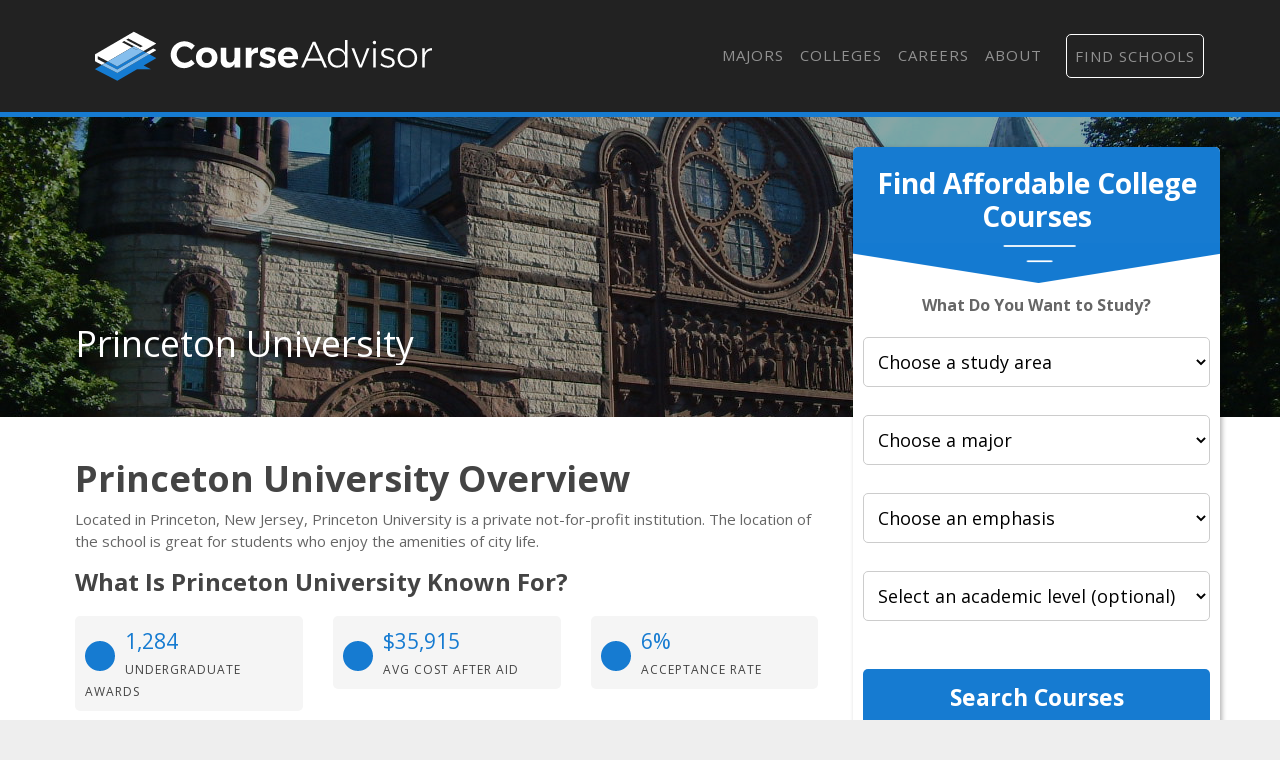

--- FILE ---
content_type: text/html
request_url: https://courseadvisor.com/colleges/princeton-university/
body_size: 13696
content:
<!DOCTYPE html>
<html lang="en">
  <head>
      <meta charset="utf-8">


<title>Princeton University Overview - Course Advisor</title>


<meta http-equiv="X-UA-Compatible" content="IE=edge">
<meta name="viewport" content="width=device-width, initial-scale=1">

<meta name="description" content="Answers to your questions about Princeton University: Cost, diversity of students, rankings and other topics.">
<meta name="viewport" content="width=device-width, initial-scale=1">
<link rel="canonical" href="https://courseadvisor.com/colleges/princeton-university/">


<meta name="robots" content="index, follow">
<meta name="googlebot" content="index, follow">

<script>(function(w,d,s,l,i){w[l]=w[l]||[];w[l].push({'gtm.start':
new Date().getTime(),event:'gtm.js'});var f=d.getElementsByTagName(s)[0],
j=d.createElement(s),dl=l!='dataLayer'?'&l='+l:'';j.async=true;j.src=
'https://www.googletagmanager.com/gtm.js?id='+i+dl;f.parentNode.insertBefore(j,f);
})(window,document,'script','dataLayer','GTM-N4K7B7D');</script>




<link rel="apple-touch-icon" sizes="180x180" href="https://courseadvisor.com/assets/images/favicons/apple-touch-icon.png">
<link rel="icon" type="image/png" sizes="32x32" href="https://courseadvisor.com/assets/images/favicons/favicon-32x32.png">
<link rel="icon" type="image/png" sizes="16x16" href="https://courseadvisor.com/assets/images/favicons/favicon-16x16.png">
<link rel="manifest" href="https://courseadvisor.com/assets/images/favicons/site.webmanifest">
<link rel="mask-icon" href="https://courseadvisor.com/assets/images/favicons/safari-pinned-tab.svg" color="#167bd1">
<link rel="shortcut icon" href="https://courseadvisor.com/assets/images/favicons/favicon.ico">
<meta name="msapplication-TileColor" content="#000000">
<meta name="msapplication-config" content="https://courseadvisor.com/assets/images/favicons/browserconfig.xml">
<meta name="theme-color" content="#000000">


<script type="application/ld+json">
  {
    "@context": "https://schema.org",
    "@type": "Article",
    "url": "https:\/\/courseadvisor.com\/colleges\/princeton-university\/", 
    "headline": "Princeton University Overview", 
    "description": "Answers to your questions about Princeton University: Cost, diversity of students, rankings and other topics.", 
    "abstract": "Find out how well Princeton University is ranked in various categories, and get more info on student diversity, admission rates, etc.", 
    "datePublished": "2019-09-01T08:00:00Z",
    "dateModified": "2024-11-11T16:05:22\u002b01:00", 
    "keywords": "what is Princeton University known for,what is Princeton known for,where is Princeton University,where is Princeton,Princeton University ranking,Princeton ranking,Princeton University majors,Princeton majors,Princeton University diversity,Princeton diversity", 
    "inLanguage": "en-US", 
    "wordCount": "1600", 
    "copyrightYear": "2024", 
    "copyrightHolder": {
      "type": "Organization", 
      "@id": "https:\/\/courseadvisor.com\/#organization", 
      "name": "Course Advisor"
    },"image": {
        "@type": "ImageObject", 
        "@id": "https:\/\/courseadvisor.com\/colleges\/princeton-university\/", 
        "inLanguage": "en-US", 
        "url": "https:\/\/dzhhw2kso6jlo.cloudfront.net\/college_banners\/v1\/186131_0.jpg", 
        "contentUrl": "https:\/\/dzhhw2kso6jlo.cloudfront.net\/college_banners\/v1\/186131_0.jpg"
      },"isPartOf": {
    "@type": "WebPage", 
    "@id": "https://courseadvisor.com/colleges/princeton-university/", 
    "url": "https://courseadvisor.com/colleges/princeton-university/", 
    "name": "Princeton University Overview",
    "primaryImageOfPage": {
      "@type": "ImageObject", 
      "@id": "https://courseadvisor.com/colleges/princeton-university/", 
      "inLanguage": "en-US", 
      "url": "https://dzhhw2kso6jlo.cloudfront.net/college_banners/v1/186131_0.jpg", 
      "contentUrl": "https://dzhhw2kso6jlo.cloudfront.net/college_banners/v1/186131_0.jpg"
    },
    "potentialAction": {
      "@type": "ReadAction", 
      "target": {
        "type": "EntryPoint", 
        "urlTemplate": "https://courseadvisor.com/colleges/princeton-university/" 
      }
    }, 
    "isPartOf": {
      "@type": "WebSite", 
      "@id": "https://courseadvisor.com/#website", 
      "url": "https://courseadvisor.com/", 
      "name": "Course Advisor",  
      "publisher": {
        "@type": "Organization",
        "@id": "https://courseadvisor.com/#organization", 
        "url": "https://courseadvisor.com/", 
        "name": "Course Advisor",
        "logo": {
          "@type": "ImageObject", 
          "@id": "https://courseadvisor.com/#logo", 
          "url": "", 
          "inLanguage": "en-US", 
          "caption": "Course Advisor"
        },
        "sameAs":[
          "https://twitter.com/Course_Advisor",
          "https://www.facebook.com/OfficialCourseAdvisor",
          "https://www.linkedin.com/company/course-advisor-site"
        ]
      }, 
      "potentialAction": {
        "@type": "SearchAction",
        "target": {
          "@type": "EntryPoint",
          "urlTemplate": "https://courseadvisor.com/search/?cfSearch={search_term_string}"
        },
        "query-input": "required name=search_term_string"
      }, 
      "inLanguage": "en-US", 
      "copyrightHolder": {
        "type": "Organization", 
        "@id": "https://courseadvisor.com/#organization", 
        "name": "Course Advisor"
      }
    }
  }, 
    "mainEntityOfPage": {
    "@type": "WebPage", 
    "@id": "https://courseadvisor.com/colleges/princeton-university/", 
    "url": "https://courseadvisor.com/colleges/princeton-university/", 
    "name": "Princeton University Overview",
    "primaryImageOfPage": {
      "@type": "ImageObject", 
      "@id": "https://courseadvisor.com/colleges/princeton-university/", 
      "inLanguage": "en-US", 
      "url": "https://dzhhw2kso6jlo.cloudfront.net/college_banners/v1/186131_0.jpg", 
      "contentUrl": "https://dzhhw2kso6jlo.cloudfront.net/college_banners/v1/186131_0.jpg"
    },
    "potentialAction": {
      "@type": "ReadAction", 
      "target": {
        "type": "EntryPoint", 
        "urlTemplate": "https://courseadvisor.com/colleges/princeton-university/" 
      }
    }, 
    "isPartOf": {
      "@type": "WebSite", 
      "@id": "https://courseadvisor.com/#website", 
      "url": "https://courseadvisor.com/", 
      "name": "Course Advisor",  
      "publisher": {
        "@type": "Organization",
        "@id": "https://courseadvisor.com/#organization", 
        "url": "https://courseadvisor.com/", 
        "name": "Course Advisor",
        "logo": {
          "@type": "ImageObject", 
          "@id": "https://courseadvisor.com/#logo", 
          "url": "", 
          "inLanguage": "en-US", 
          "caption": "Course Advisor"
        },
        "sameAs":[
          "https://twitter.com/Course_Advisor",
          "https://www.facebook.com/OfficialCourseAdvisor",
          "https://www.linkedin.com/company/course-advisor-site"
        ]
      }, 
      "potentialAction": {
        "@type": "SearchAction",
        "target": {
          "@type": "EntryPoint",
          "urlTemplate": "https://courseadvisor.com/search/?cfSearch={search_term_string}"
        },
        "query-input": "required name=search_term_string"
      }, 
      "inLanguage": "en-US", 
      "copyrightHolder": {
        "type": "Organization", 
        "@id": "https://courseadvisor.com/#organization", 
        "name": "Course Advisor"
      }
    }
  }
  }
  </script>

  <meta property="og:url" content="https://courseadvisor.com/colleges/princeton-university/">
  <meta property="og:site_name" content="Course Advisor">
  
  <meta property="og:title" content="Princeton University Overview">
  
  
  <meta property="og:description" content="Answers to your questions about Princeton University: Cost, diversity of students, rankings and other topics." />
  
  
  <meta property="og:image" content="https://courseadvisor.com/assets/images/courseadvisor-share-image.jpg" />
  
  <meta property="og:image:type" content="image/jpg">
  <meta property="og:image:width" content="602">
  <meta property="og:image:height" content="370">
  <meta property="og:type" content="article">

  
  <meta name="twitter:title" content="Princeton University Overview">
  
  
  <meta name="twitter:description" content="Answers to your questions about Princeton University: Cost, diversity of students, rankings and other topics." />
  
  
  <meta name="twitter:image" content="https://courseadvisor.com/assets/images/courseadvisor-share-image.jpg" />
  
  <meta name="twitter:domain" content="https://courseadvisor.com/">
  <meta name="twitter:site" content="@CourseAdvisor">
  <meta name="twitter:creator" content="@CourseAdvisor">
  <meta name="twitter:card" content="summary_large_image">
  <meta name="twitter:url" content="https://courseadvisor.com/colleges/princeton-university/">

  
  <meta property="twitter:image:src" content="https://courseadvisor.com/assets/images/courseadvisor-share-image.jpg">
  
  <meta itemprop="name" content="Princeton University Overview">
  
  <meta itemprop="description" content="Answers to your questions about Princeton University: Cost, diversity of students, rankings and other topics.">
  

  
  <meta property="article:tag" content="Princeton University Overview">
  

  
  <meta itemprop="image" content="https://courseadvisor.com/assets/images/courseadvisor-share-image.jpg">
  

<meta itemprop="inLanguage" content="en-us">
<meta itemprop="usageTerms" content="https://courseadvisor.com/terms/">

<link rel="stylesheet" href="https://stackpath.bootstrapcdn.com/bootstrap/4.3.1/css/bootstrap.min.css" integrity="sha384-ggOyR0iXCbMQv3Xipma34MD+dH/1fQ784/j6cY/iJTQUOhcWr7x9JvoRxT2MZw1T" crossorigin="anonymous">

<script src="https://kit.fontawesome.com/9baa7fb487.js"></script>

<link href="https://unpkg.com/aos@2.3.1/dist/aos.css" rel="stylesheet">

<link href="https://courseadvisor.com/assets/css/screen.css?v=1731337522" rel="stylesheet">

<script type='text/javascript' src='https://www.esyoh.com/clients/js/widget.js?ver=3.0.0' id='esyoh-widget-js'></script>

  </head>

  
    <body role="document" class="page-college">
  
<noscript><iframe src="https://www.googletagmanager.com/ns.html?id=GTM-N4K7B7D"
height="0" width="0" style="display:none;visibility:hidden"></iframe></noscript>

        <div class="container main theme-showcase" role="main">
    

  	  <div class="header"><nav class="navbar navbar-expand-lg navbar-dark">
  <a class="navbar-brand" href="https://courseadvisor.com">Navbar w/ text</a>
  <button class="navbar-toggler" type="button" data-toggle="collapse" data-target="#navbarText" aria-controls="navbarText" aria-expanded="false" aria-label="Toggle navigation">
    <span class="navbar-toggler-icon"></span>
  </button>
  <div class="collapse navbar-collapse" id="navbarText">
    <ul class="navbar-nav ml-auto">
      
    <li class="nav-item"><a class="nav-link" href="/majors/">Majors</a></li>

    <li class="nav-item"><a class="nav-link" href="/colleges/">Colleges</a></li>

    <li class="nav-item"><a class="nav-link" href="/careers/">Careers</a></li>

    <li class="nav-item"><a class="nav-link" href="/about/">About</a></li>

<li class="nav-item"><a class="nav-link" href="/search"><i class="fas fa-search"></i></a></li>
      <li class="nav-item searchProgramsNavCta">
        <a href="/find-schools/" class="nav-link">Find Schools</a>
      </li>
    </ul>
  </div>
</nav>
</div>
        <div class="body">
          <div class="degree-finder">
            <div data-aos="fade-up">
              
                
                
                <style>
  .degreefinder-head {
    margin-bottom: 50px;
  }
  .degreefinder-body {
    padding: 50px 10px;
  }
  .widgetHeaderLable {
    font-size: 1rem;
    font-weight: 700;
    margin-bottom: 20px;
  }
</style>

<div class="section" id="quick_finder" program-finder="">
  <form
    id="leadFormConnect"
    name="leadFormConnect"
    accept-charset="UTF-8"
    action=""
    method="POST"
  >
    <div class="finder">
      <div class="degreefinder-head">
        <div class="arrow">
          <h3>Find Affordable College Courses</h3>
        </div>
      </div>
      <div class="degreefinder-body">
        <div id="program_info">
          <p class="text-center widgetHeaderLable">
            <strong>What Do You Want to Study?</strong>
          </p>
          
          <div id="cip0Div" class="levelBox" style="">
            <label for="cip0">
              
              <select id="cip0" name="cip0">
                <option value="">Choose a study area</option>
              </select>
            </label>
          </div>

          <div id="cip2div" class="levelBox">
            <label for="cip2" class="cip2" style="width: 100%">
              
              <select id="cip2" name="cip2">
                <option value="">Choose a major</option>
              </select>
            </label>
          </div>

          <div id="cip6div" class="levelBox">
            <label for="cip6">
              
              <select id="cip6" name="cip6">
                <option value="">Choose an emphasis</option>
              </select>
            </label>
          </div>

          <div id="educationLevel" class="levelBox">
            <label for="level">
              
              <select id="level" name="level">
                <option value="">Select an academic level (optional)</option>
                <option value="associates">Associate's</option>
                <option value="bachelors">Bachelor's</option>
                <option value="basic-certificate">Basic Certificate</option>
                <option value="undergrad-certificate">
                  Undergrad Certificate
                </option>
              </select>
            </label>
          </div>

          <button
            id="findProgramsButton"
            type="button"
            onClick="submitProgramInfo(event);"
            class="btn"
          >
            Search Courses
          </button>
        </div>
      </div>
    </div>

    <input type="hidden" id="referring_url" name="referring_url" value="" />
    <input type="hidden" id="landing_url" name="landing_url" value="" />
  </form>
</div>


<script type="text/javascript">
  
  function populateDropdown(selector, options, currentValue) {
    const select = document.getElementById(selector);
    while (select.options.length > 1) {
      select.remove(1);
    }
    
    options.sort((a, b) => a.name.localeCompare(b.name));
    
    options.forEach(option => {
      if (option.slug !== "None") {
        const opt = document.createElement('option');
        opt.value = option.slug;
        opt.text = option.name;
        if (option.slug === currentValue) {
          opt.selected = true;
        }
        select.appendChild(opt);
      }
    });
    select.disabled = options.length === 0;
  }

  
  function updateCip2Dropdown(selectedCip0) {
    const options = courseadvisor_majors_list[selectedCip0]?.cip4s.map(cip4 => ({
      name: cip4.cip4_name,
      slug: cip4.cip4_slug
    })) || [];
    populateDropdown('cip2', options, null);
    populateDropdown('cip6', [], null); 
  }

  function updateCip6Dropdown(selectedCip0, selectedCip2) {
    const cip2Entry = courseadvisor_majors_list[selectedCip0]?.cip4s.find(cip4 => cip4.cip4_slug === selectedCip2);
    const options = cip2Entry?.cip6s.map(cip6 => ({
      name: cip6.cip6_name,
      slug: cip6.cip6_slug
    })) || [];
    populateDropdown('cip6', options, null);
  }

  
  function handleDropdownChange() {
    document.getElementById('cip0').addEventListener('change', function() {
      updateCip2Dropdown(this.value);
      document.getElementById('findProgramsButton').disabled = true;
    });

    document.getElementById('cip2').addEventListener('change', function() {
      updateCip6Dropdown(document.getElementById('cip0').value, this.value);
      document.getElementById('findProgramsButton').disabled = this.value === "";
    });
  }

  
  function initializeFromUrl() {
    const pathSegments = new URL(window.location.href).pathname.split('/').filter(Boolean);
    const majorsIndex = pathSegments.indexOf('majors');

    let currentCip0 = majorsIndex + 1 < pathSegments.length ? pathSegments[majorsIndex + 1] : null;
    let currentCip2 = majorsIndex + 2 < pathSegments.length ? pathSegments[majorsIndex + 2] : null;
    let currentCip6 = majorsIndex + 3 < pathSegments.length ? pathSegments[majorsIndex + 3] : null;

    if (majorsIndex === -1) { 
      currentCip0 = null;
      currentCip2 = null;
      currentCip6 = null;
    }

    populateDropdown('cip0', Object.entries(courseadvisor_majors_list).map(([slug, data]) => ({
      name: data.cip2_name,
      slug: slug
    })), currentCip0);

    if (currentCip0) {
      updateCip2Dropdown(currentCip0);
      if (currentCip2) {
        populateDropdown('cip2', courseadvisor_majors_list[currentCip0].cip4s.map(cip4 => ({
          name: cip4.cip4_name,
          slug: cip4.cip4_slug
        })), currentCip2);
        updateCip6Dropdown(currentCip0, currentCip2);
      }
    }

    if (currentCip2 && currentCip6) {
      populateDropdown('cip6', courseadvisor_majors_list[currentCip0].cip4s.find(cip4 => cip4.cip4_slug === currentCip2).cip6s.map(cip6 => ({
        name: cip6.cip6_name,
        slug: cip6.cip6_slug
      })), currentCip6);
    }

    handleDropdownChange();
  }

  window.addEventListener('load', initializeFromUrl);

  
  function buildAndRedirectUrl() {
    
    const baseUrl = window.location.origin;

    
    const cip0Slug = document.getElementById("cip0").value;
    const cip2Slug = document.getElementById("cip2").value;
    const cip6Slug = document.getElementById("cip6").value;
    const levelSlug = document.getElementById("level").value;

    
    let path = "majors";
    if (cip0Slug) path += "/" + cip0Slug;
    if (cip2Slug) path += "/" + cip2Slug;
    if (cip6Slug) path += '/' + cip6Slug;
    path += "/offers.html";

    
    if (levelSlug) {
      path += "?level=" + encodeURIComponent(levelSlug)
    }
    const fullUrl = baseUrl + "/" + path;
    
    window.location.href = fullUrl;
  }

  
  function submitProgramInfo(event) {
    event.preventDefault();
    buildAndRedirectUrl();
  }

  document.getElementById('leadFormConnect').addEventListener('submit', submitProgramInfo);
</script>


            </div>
          </div>

          
          <style>
            
                .form-banner { background-image : url('https://dzhhw2kso6jlo.cloudfront.net/college_banners/v1/186131_0_big.jpg') !important; }
                @media (max-width: 980px) { .form-banner { background-image : url('https://dzhhw2kso6jlo.cloudfront.net/college_banners/v1/186131_0.jpg') !important; } }
            
          </style>
          

          
            <div class="form-banner row">
                <div class="container">

                

                

                    <div class="row">
                        <div class="col-md-8">
                            <div class="form-intro">
                                <div class="cfRenderTextOnImage">
                                    <div class="collegeName ellipsis">
                                        <span itemprop="name">Princeton University</span>
                                    </div>
                                </div>
                            </div>
                        </div>
                    </div>
                </div>
            </div>
          

          
          
          

          <div class="row section">
            <div class="col-md-8">

                
                    <h1 id="princeton-university-overview">Princeton University Overview</h1>
<p>Located in Princeton, New Jersey, Princeton University is a private not-for-profit institution. The location of the school is great for students who enjoy the amenities of city life.</p>
<h2 id="what-is-princeton-university-known-for">What Is Princeton University Known For?</h2>
<div class="quick-stats row">
    <div class="col-md-4" foo="4">
    
        <div class="stat-box">
            <div class="stat-icon"><i class="fas fa-user-graduate" aria-hidden="true"></i></div>
            <span class="stat-highlight">1,284</span>
            <span class="stat-topic">Undergraduate Awards</span>
        </div>
    
</div><div class="col-md-4" foo="4">
    
        <div class="stat-box">
            <div class="stat-icon"><i class="fas fa-dollar-sign" aria-hidden="true"></i></div>
            <span class="stat-highlight">$35,915</span>
            <span class="stat-topic">Avg Cost After Aid</span>
        </div>
    
</div><div class="col-md-4" foo="4">
    
        <div class="stat-box">
            <div class="stat-icon"><i class="fas fa-user-graduate" aria-hidden="true"></i></div>
            <span class="stat-highlight">6%</span>
            <span class="stat-topic">Acceptance Rate</span>
        </div>
    
</div>
</div>
<ul>
<li>Students who want to work more closely with their professors have an easier time at Princeton since the student to facuty ratio is 5 to 1.</li>
<li>The highest award offered at Princeton is the doctor's degree.</li>
<li>In a recent academic period85% of the faculty were full-time.</li>
<li>Students who graduate from Princeton with a bachelor's degree make about $110,066 a year. That's 170% more than those who graduate from other schools.</li>
<li>The average Princeton student graduates in 4.1 years. That's better than the national average of 4.4 years.</li>
</ul>
<h2 id="where-is-princeton-university">Where Is Princeton University?</h2>
<a href='https://images.courseadvisor.com/chart-images/colleges/princeton-university/map_xl.jpeg' target="_blank" class="chartLink">
    <img src='https://images.courseadvisor.com/chart-images/colleges/princeton-university/map_xs.jpeg' 
    srcset='https://images.courseadvisor.com/chart-images/colleges/princeton-university/map_xs.jpeg 370w, 
    https://images.courseadvisor.com/chart-images/colleges/princeton-university/map_sm.jpeg 476w, 
    https://images.courseadvisor.com/chart-images/colleges/princeton-university/map_md.jpeg 620w, 
    https://images.courseadvisor.com/chart-images/colleges/princeton-university/map_lg.jpeg 770w'  alt='undefined' />
</a>
<p>Contact details for Princeton are given below.</p>
<table class="table">
<thead>
<tr>
<th style="text-align:left"></th>
<th style="text-align:left">Contact Details</th>
</tr>
</thead>
<tbody>
<tr>
<td style="text-align:left">Address:</td>
<td style="text-align:left">1 Nassau Hall, Princeton, NJ 08544-0070</td>
</tr>
<tr>
<td style="text-align:left">Phone:</td>
<td style="text-align:left">609-258-3000</td>
</tr>
<tr>
<td style="text-align:left">Website:</td>
<td style="text-align:left"><a href="https://www.princeton.edu">www.princeton.edu</a></td>
</tr>
</tbody>
</table>
<p><a href="https://courseadvisor.com/colleges/princeton-university/connect.html?return_url=https%3A%2F%2Fcourseadvisor.com%2Fcolleges%2Fprinceton-university" role="button" class="btn">Request Information</a></p>
<h3 id="admission-requirements-for-princeton">Admission Requirements for Princeton</h3>
<table class="table">
<thead>
<tr>
<th style="text-align:left">Submission</th>
<th style="text-align:left">Required?</th>
</tr>
</thead>
<tbody>
<tr>
<td style="text-align:left">High School GPA</td>
<td style="text-align:left">5</td>
</tr>
<tr>
<td style="text-align:left">High School Rank</td>
<td style="text-align:left">5</td>
</tr>
<tr>
<td style="text-align:left">High School Transcript</td>
<td style="text-align:left">1</td>
</tr>
<tr>
<td style="text-align:left">College Prep Program</td>
<td style="text-align:left">5</td>
</tr>
<tr>
<td style="text-align:left">Recommendations</td>
<td style="text-align:left">1</td>
</tr>
<tr>
<td style="text-align:left">SAT or ACT Scores</td>
<td style="text-align:left">5</td>
</tr>
<tr>
<td style="text-align:left">TOEFL</td>
<td style="text-align:left">1</td>
</tr>
</tbody>
</table>
<h2 id="how-hard-is-it-to-get-into-princeton">How Hard Is It To Get Into Princeton?</h2>
<p><div class="quick-stats row">
    <div class="col-md-4" foo="4">
    
        <div class="stat-box">
            <div class="stat-icon"><i class="fas fa-copy" aria-hidden="true"></i></div>
            <span class="stat-highlight">6%</span>
            <span class="stat-topic">Acceptance Rate</span>
        </div>
    
</div><div class="col-md-4" foo="4">
    
        <div class="stat-box">
            <div class="stat-icon"><i class="fas fa-female" aria-hidden="true"></i></div>
            <span class="stat-highlight">52%</span>
            <span class="stat-topic">Of Accepted Are Women</span>
        </div>
    
</div><div class="col-md-4" foo="4">
    
        <div class="stat-box">
            <div class="stat-icon"><i class="fas fa-pencil-alt" aria-hidden="true"></i></div>
            <span class="stat-highlight">59%</span>
            <span class="stat-topic">Submit SAT Scores</span>
        </div>
    
</div>
</div>
With an acceptance rate of 6%, Princeton is one of the most selective schools in the country. If the admissions department requests additional materials, be sure to submit them promptly. This could be a sign that you're on the border line of being accepted or denied.</p>
<p>Approximately 48% of accepted students are men and 52% are women. The acceptance rate for men is 6%, and the acceptance rate for women is 6%.</p>
<h3 id="average-test-scores">Average Test Scores</h3>
<p>About 59% of students accepted to Princeton submitted their SAT scores. When looking at the 25th through the 75th percentile, SAT Evidence-Based Reading and Writing scores ranged between 730 and 780.  Math scores were between 760 and 800.</p>










 


<div class="spreadChartBox">
    <div class="barTitleBox">
        SAT Reading and Writing Scores for Princeton University &nbsp;<small class="hidden-phone">( 730 to 780 )</small>
    </div>

    <svg xmlns="http://www.w3.org/2000/svg" width="100%" height="20">
        <g transform="translate(0 10)">
            <rect style="stroke:rgb(164,72, 175); fill:rgb(164,188,194);" y="-1" width="100%" height="2" />
            <rect style="stroke:rgb(0,0,0); fill:rgb( 114, 72, 175);" x="88.33333333333333%" y="-5" width="8.333333333333337%" height="10" />
        </g>
    </svg>

    <div class="clearfix chartFooterBox">
        <div class="footerLeftTitle">200</div>
        <div class="footerRightTitle">800</div>
    </div>
</div>

<p>









 


<div class="spreadChartBox">
    <div class="barTitleBox">
        SAT Math Scores for Princeton University &nbsp;<small class="hidden-phone">( 760 to 800 )</small>
    </div>

    <svg xmlns="http://www.w3.org/2000/svg" width="100%" height="20">
        <g transform="translate(0 10)">
            <rect style="stroke:rgb(164,72, 175); fill:rgb(164,188,194);" y="-1" width="100%" height="2" />
            <rect style="stroke:rgb(0,0,0); fill:rgb( 114, 72, 175);" x="93.33333333333333%" y="-5" width="6.666666666666665%" height="10" />
        </g>
    </svg>

    <div class="clearfix chartFooterBox">
        <div class="footerLeftTitle">200</div>
        <div class="footerRightTitle">800</div>
    </div>
</div>

Princeton received ACT scores from 25% of accepted students. When looking at the 25th through the 75th percentile, ACT English scores ranged between 35 and 36. Math scores were between 32 and 0. Composite scores were between 33 and 35.</p>










 


<div class="spreadChartBox">
    <div class="barTitleBox">
        ACT English Scores for Princeton University &nbsp;<small class="hidden-phone">( 35 to 36 )</small>
    </div>

    <svg xmlns="http://www.w3.org/2000/svg" width="100%" height="20">
        <g transform="translate(0 10)">
            <rect style="stroke:rgb(164,72, 175); fill:rgb(164,188,194);" y="-1" width="100%" height="2" />
            <rect style="stroke:rgb(0,0,0); fill:rgb( 114, 72, 175);" x="97.14285714285714%" y="-5" width="2.857142857142858%" height="10" />
        </g>
    </svg>

    <div class="clearfix chartFooterBox">
        <div class="footerLeftTitle">1</div>
        <div class="footerRightTitle">36</div>
    </div>
</div>











 


<div class="spreadChartBox">
    <div class="barTitleBox">
        ACT Composite Scores for Princeton University &nbsp;<small class="hidden-phone">( 33 to 35 )</small>
    </div>

    <svg xmlns="http://www.w3.org/2000/svg" width="100%" height="20">
        <g transform="translate(0 10)">
            <rect style="stroke:rgb(164,72, 175); fill:rgb(164,188,194);" y="-1" width="100%" height="2" />
            <rect style="stroke:rgb(0,0,0); fill:rgb( 114, 72, 175);" x="91.42857142857143%" y="-5" width="5.714285714285716%" height="10" />
        </g>
    </svg>

    <div class="clearfix chartFooterBox">
        <div class="footerLeftTitle">1</div>
        <div class="footerRightTitle">36</div>
    </div>
</div>

<h2 id="can-i-afford-princeton-university">Can I Afford Princeton University?</h2>
<p><div class="quick-stats row">
    <div class="col-md-4" foo="4">
    
        <div class="stat-box">
            <div class="stat-icon"><i class="fas fa-money-check-alt" aria-hidden="true"></i></div>
            <span class="stat-highlight">$35,915</span>
            <span class="stat-topic">Net Price</span>
        </div>
    
</div><div class="col-md-4" foo="4">
    
        <div class="stat-box">
            <div class="stat-icon"><i class="fas fa-edit" aria-hidden="true"></i></div>
            <span class="stat-highlight">6%</span>
            <span class="stat-topic">Take Out Loans</span>
        </div>
    
</div>
</div>
The overall average net price of Princeton is $35,915. The affordability of the school largely depends on your financial need since net price varies by income group.</p>
<p>The net price is calculated by adding tuition, room, board and other costs and subtracting financial aid.</p>
<h3 id="student-loan-debt">Student Loan Debt</h3>
<p>While almost two-thirds of students nationwide take out loans to pay for college, the percentage may be quite different for the school you plan on attending. At Princeton, approximately 6% of students took out student loans averaging $7,559 a year. That adds up to $30,236 over four years for those students.</p>
<h2>Explore Best Ranked Schools for You</h2><div>Explore the best ranked schools for the programs you are most interested in.</div><div class="degreePickerInline"><div class="search-banner card">
  <form id="leadFormConnectInline" name="leadFormConnectInline" accept-charset="UTF-8" action="" method="POST">
    <div class="form-row">
      <div class="form-group col-md-4 col-12 levelBoxInline">
        <label for="inlineCip0">I WANT TO STUDY</label>
        <select id="inlineCip0" name="inlineCip0" class="form-control">
          <option value="">Choose a study area</option>
        </select>
      </div>

      <div class="form-group col-md-4 col-12 levelBoxInline">
        <label for="inlineCip2" class="inlineCip2">MAJORING IN</label>
        <select id="inlineCip2" name="inlineCip2" class="form-control">
          <option value="">Choose a major</option>
        </select>
      </div>

      <div id="focus" class="form-group col-md-4 col-12 levelBoxInline" style="display: none;">
        <label for="inlineCip6">WITH A FOCUS IN</label>
        <select id="inlineCip6" name="inlineCip6" class="form-control">
          <option value="">Choose an emphasis (Optional)</option>
        </select>
      </div>
    </div>

    <button id="findRankingsBtn" type="button" onClick="submitProgramInfo(event);" class="btn btn-hollow-white">
      View Ranking
    </button>

    <input type="hidden" id="referring_url" name="referring_url" value="" />
    <input type="hidden" id="landing_url" name="landing_url" value="" />
    <input type="hidden" id="college_slug" name="college_slug" value="" />
    <input type="hidden" id="college_name" name="college_name" value="" />
    <input type="hidden" id="college_website_root" name="college_website_root" value="" />
    <input type="hidden" id="college_website" name="college_website" value="" />
  </form>
</div>

<script type="text/javascript">
   function ConvertFormToJSON(form) {
    var json = {};
    const formData = new FormData(form);
    for (const [key, value] of formData.entries()) {
    json[key] = value || "";
  }
    return json;
  }

  const dpForms = document.querySelectorAll("#leadFormConnectInline");

  if (dpForms[0].attachEvent) {
    dpForms[0].attachEvent("submit", dpSubmit);
  } else {
    dpForms[0].addEventListener("submit", dpSubmit);
  }

  const dpCip2Divs = document.querySelectorAll("#cip2div");
  const dpCip6Divs = document.querySelectorAll("#cip6div");

  let dpOffers = {};

   function validateProgramInfo() {
    var data = ConvertFormToJSON(
      document.getElementById("leadFormConnectInline")
    );
    console.log("validate basic info form data = " + JSON.stringify(data));

    
    if (data.cip0 == "" || data.cip2 == "") {
      alert("Please select a study area and major.");
      return;
    }
    return true;
  }

  function submitProgramInfo(e) {
    e.preventDefault();
    is_valid = validateProgramInfo();
    if (is_valid) {
      dpSubmit(e);
    }
  }

  function dpSubmit(e) {
    if (e.preventDefault) e.preventDefault();
    var data = ConvertFormToJSON(
      document.getElementById("leadFormConnectInline")
    );

    var major_slug = data.inlineCip0 + "/" + data.inlineCip2;
    if (data.inlineCip6) {
      major_slug += "/" + data.inlineCip6;
    }
    buildUrlAndRedirect({}, major_slug);
    return false;
  }

  function buildUrlAndRedirect(dpOffers, majorSlug) {
    var template = "";
    var formData = ConvertFormToJSON(
      document.getElementById("leadFormConnectInline")
    );
    if (formData.template) {
      template = formData.template;
    }
    if (template == "") {
      template = "rankings/best-schools/";
    }

    location.href = "https://courseadvisor.com/majors/" + majorSlug + "/" + template;
  }

  function populateDropdown(selector, options, currentValue) {
    const select = document.getElementById(selector);
    const existingOptions = select.children;
    if (existingOptions.length > 1) {
      for (let i = existingOptions.length - 1; i > 0; i--) {
        select.removeChild(existingOptions[i]);
      }
    }
    select.disabled = options.length === 0;

    
    options.sort((a, b) => a.name.localeCompare(b.name));

    options.forEach((option) => {
      if (option.slug !== "None") {
        const opt = document.createElement("option");
        opt.value = option.slug;
        opt.text = option.name;
        if (option.slug === currentValue) {
          opt.selected = true;
        }
        select.appendChild(opt);
      }
    });
  }

  
  function handleDropdownChange() {
    const cip0Select = document.getElementById("inlineCip0");
    const cip2Select = document.getElementById("inlineCip2");
    const cip6Select = document.getElementById("inlineCip6");
    const focusDiv = document.getElementById("focus");
    const findRankingsBtn = document.getElementById("findRankingsBtn");

    
    findRankingsBtn.disabled = true;

    cip0Select.addEventListener("change", function () {
      updateCip2Dropdown(this.value);
      populateDropdown("inlineCip6", [], null); 
      findRankingsBtn.disabled = true; 
    });

    cip2Select.addEventListener("change", function () {
      const cip2Entry = courseadvisor_majors_list[cip0Select.value].cip4s.find(
        (cip4) => cip4.cip4_slug === this.value
      );

      if (cip2Entry && cip2Entry.cip6s) {
        let cip6Options = cip2Entry.cip6s.map((cip6) => {
          return { name: cip6.cip6_name, slug: cip6.cip6_slug };
        });
        populateDropdown("inlineCip6", cip6Options, null);
        
      } else {
        populateDropdown("inlineCip6", [], null); 
      }
      findRankingsBtn.disabled = !this.value || this.value === "";
    });

    cip6Select.addEventListener("change", function () {
      findRankingsBtn.disabled = !this.value || this.value === "";
    });
  }

  
  function updateCip2Dropdown(selectedCip0) {
    if (selectedCip0) {
      const cip2Options = courseadvisor_majors_list[selectedCip0].cip4s.map(
        (cip4) => {
          return { name: cip4.cip4_name, slug: cip4.cip4_slug };
        }
      );
      populateDropdown("inlineCip2", cip2Options, null);
    } else {
      populateDropdown("inlineCip2", [], null); 
    }
  }

  
  window.onload = function () {
    document.getElementById("landing_url").value = window.location.href;

    var currentCip2 = null;
    let cip2Options = Object.keys(courseadvisor_majors_list).map((key) => {
      return { name: courseadvisor_majors_list[key].cip2_name, slug: key };
    });

    populateDropdown("inlineCip0", cip2Options, currentCip2);
    if (currentCip2) updateCip2Dropdown(currentCip2);

    handleDropdownChange();
  };

  function nextPage(e) {
    e.preventDefault();
    window.location.href = document.getElementById("nothanks").href;
    return true;
  }
</script>
</div>
<h2 id="princeton-university-undergraduate-student-diversity">Princeton University Undergraduate Student Diversity</h2>
<p><div class="quick-stats row">
    <div class="col-md-4" foo="4">
    
        <div class="stat-box">
            <div class="stat-icon"><i class="fas fa-user-graduate" aria-hidden="true"></i></div>
            <span class="stat-highlight">4,689</span>
            <span class="stat-topic">Full-Time Undergraduates</span>
        </div>
    
</div><div class="col-md-4" foo="4">
    
        <div class="stat-box">
            <div class="stat-icon"><i class="fas fa-female" aria-hidden="true"></i></div>
            <span class="stat-highlight">51%</span>
            <span class="stat-topic">Women</span>
        </div>
    
</div><div class="col-md-4" foo="4">
    
        <div class="stat-box">
            <div class="stat-icon"><i class="fas fa-users" aria-hidden="true"></i></div>
            <span class="stat-highlight">51%</span>
            <span class="stat-topic">Racial-Ethnic Minorities*</span>
        </div>
    
</div>
</div>
There are 4,774 undergraduate students at Princeton, with 4,689 being full-time and 85 being part-time.</p>
<a href='https://images.courseadvisor.com/chart-images/colleges/princeton-university/full_time_vs_part_time_xl.jpeg' target="_blank" class="chartLink">
    <img src='https://images.courseadvisor.com/chart-images/colleges/princeton-university/full_time_vs_part_time_xs.jpeg' 
    srcset='https://images.courseadvisor.com/chart-images/colleges/princeton-university/full_time_vs_part_time_xs.jpeg 370w, 
    https://images.courseadvisor.com/chart-images/colleges/princeton-university/full_time_vs_part_time_sm.jpeg 476w, 
    https://images.courseadvisor.com/chart-images/colleges/princeton-university/full_time_vs_part_time_md.jpeg 620w, 
    https://images.courseadvisor.com/chart-images/colleges/princeton-university/full_time_vs_part_time_lg.jpeg 770w'  alt='undefined' />
</a>
<p>There are also 3,079 graduate students at the school.</p>
<h3 id="gender-diversity">Gender Diversity</h3>
<p>Of the 4,689 full-time undergraduates at Princeton, 49% are male and 51% are female.</p>
<a href='https://images.courseadvisor.com/chart-images/colleges/princeton-university/undergraduate-gender-diversity_xl.jpeg' target="_blank" class="chartLink">
    <img src='https://images.courseadvisor.com/chart-images/colleges/princeton-university/undergraduate-gender-diversity_xs.jpeg' 
    srcset='https://images.courseadvisor.com/chart-images/colleges/princeton-university/undergraduate-gender-diversity_xs.jpeg 370w, 
    https://images.courseadvisor.com/chart-images/colleges/princeton-university/undergraduate-gender-diversity_sm.jpeg 476w, 
    https://images.courseadvisor.com/chart-images/colleges/princeton-university/undergraduate-gender-diversity_md.jpeg 620w, 
    https://images.courseadvisor.com/chart-images/colleges/princeton-university/undergraduate-gender-diversity_lg.jpeg 770w'  alt='undefined' />
</a>
<h3 id="racial-ethnic-diversity">Racial-Ethnic Diversity</h3>
<p>The racial-ethnic breakdown of Princeton University students is as follows.</p>
<a href='https://images.courseadvisor.com/chart-images/colleges/princeton-university/undergraduate-student-racial-ethnic-diversity_xl.jpeg' target="_blank" class="chartLink">
    <img src='https://images.courseadvisor.com/chart-images/colleges/princeton-university/undergraduate-student-racial-ethnic-diversity_xs.jpeg' 
    srcset='https://images.courseadvisor.com/chart-images/colleges/princeton-university/undergraduate-student-racial-ethnic-diversity_xs.jpeg 370w, 
    https://images.courseadvisor.com/chart-images/colleges/princeton-university/undergraduate-student-racial-ethnic-diversity_sm.jpeg 476w, 
    https://images.courseadvisor.com/chart-images/colleges/princeton-university/undergraduate-student-racial-ethnic-diversity_md.jpeg 620w, 
    https://images.courseadvisor.com/chart-images/colleges/princeton-university/undergraduate-student-racial-ethnic-diversity_lg.jpeg 770w'  alt='undefined' />
</a>
<table class="table">
<thead>
<tr>
<th style="text-align:left">Race/Ethnicity</th>
<th style="text-align:right">Number of Grads</th>
</tr>
</thead>
<tbody>
<tr>
<td style="text-align:left">Asian</td>
<td style="text-align:right">1,179</td>
</tr>
<tr>
<td style="text-align:left">Black or African American</td>
<td style="text-align:right">418</td>
</tr>
<tr>
<td style="text-align:left">Hispanic or Latino</td>
<td style="text-align:right">499</td>
</tr>
<tr>
<td style="text-align:left">White</td>
<td style="text-align:right">1,703</td>
</tr>
<tr>
<td style="text-align:left">International Students</td>
<td style="text-align:right">546</td>
</tr>
<tr>
<td style="text-align:left">Other Races/Ethnicities</td>
<td style="text-align:right">344</td>
</tr>
</tbody>
</table>
<h3 id="geographic-diversity">Geographic Diversity</h3>
<p>New Jersey students aren't the only ones who study at Princeton University. At this time, 49 states are represented by the student population at the school.</p>
<p>Over 114 countries are represented at Princeton. The most popular countries sending students to the school are China, Canada, and India.</p>
<h2 id="princeton-university-undergraduate-concentrations">Princeton University Undergraduate Concentrations</h2>
<p>The table below shows the number of awards for each concentration.</p>
<table class="table">
<thead>
<tr>
<th style="text-align:left">Major</th>
<th style="text-align:right">Bachelor&rsquo;s</th>
<th style="text-align:right">Master&rsquo;s</th>
<th style="text-align:right">Doctor&rsquo;s</th>
<th style="text-align:right">TOTAL</th>
</tr>
</thead>
<tbody>
<tr>
<td style="text-align:left"><a href="/colleges/princeton-university/computer-and-information-sciences/computer-science/">Computer Science</a></td>
<td style="text-align:right">201</td>
<td style="text-align:right">54</td>
<td style="text-align:right">30</td>
<td style="text-align:right">285</td>
</tr>
<tr>
<td style="text-align:left"><a href="/colleges/princeton-university/public-and-social-service/public-policy/">Public Policy</a></td>
<td style="text-align:right">114</td>
<td style="text-align:right">100</td>
<td style="text-align:right">3</td>
<td style="text-align:right">217</td>
</tr>
<tr>
<td style="text-align:left"><a href="/colleges/princeton-university/social-sciences/economics/">Economics</a></td>
<td style="text-align:right">132</td>
<td style="text-align:right">22</td>
<td style="text-align:right">29</td>
<td style="text-align:right">183</td>
</tr>
<tr>
<td style="text-align:left"><a href="/colleges/princeton-university/history/history/">History</a></td>
<td style="text-align:right">72</td>
<td style="text-align:right">26</td>
<td style="text-align:right">26</td>
<td style="text-align:right">124</td>
</tr>
<tr>
<td style="text-align:left"><a href="/colleges/princeton-university/engineering/electrical-engineering/">Electrical Engineering</a></td>
<td style="text-align:right">36</td>
<td style="text-align:right">50</td>
<td style="text-align:right">25</td>
<td style="text-align:right">111</td>
</tr>
<tr>
<td style="text-align:left"><a href="/colleges/princeton-university/engineering/mechanical-engineering/">Mechanical Engineering</a></td>
<td style="text-align:right">45</td>
<td style="text-align:right">40</td>
<td style="text-align:right">19</td>
<td style="text-align:right">104</td>
</tr>
<tr>
<td style="text-align:left"><a href="/colleges/princeton-university/engineering/operations-research/">Operations Research</a></td>
<td style="text-align:right">77</td>
<td style="text-align:right">12</td>
<td style="text-align:right">13</td>
<td style="text-align:right">102</td>
</tr>
<tr>
<td style="text-align:left"><a href="/colleges/princeton-university/biological-and-biomedical-sciences/biochemistry-and-biophysics/">Biochemistry, Biophysics &amp; Molecular Biology</a></td>
<td style="text-align:right">52</td>
<td style="text-align:right">24</td>
<td style="text-align:right">24</td>
<td style="text-align:right">100</td>
</tr>
<tr>
<td style="text-align:left"><a href="/colleges/princeton-university/physical-sciences/chemistry/">Chemistry</a></td>
<td style="text-align:right">28</td>
<td style="text-align:right">27</td>
<td style="text-align:right">35</td>
<td style="text-align:right">90</td>
</tr>
<tr>
<td style="text-align:left"><a href="/colleges/princeton-university/social-sciences/political-science-and-government/">Political Science &amp; Government</a></td>
<td style="text-align:right">57</td>
<td style="text-align:right">18</td>
<td style="text-align:right">15</td>
<td style="text-align:right">90</td>
</tr>
<tr>
<td style="text-align:left"><a href="/colleges/princeton-university/physical-sciences/physics/">Physics</a></td>
<td style="text-align:right">34</td>
<td style="text-align:right">26</td>
<td style="text-align:right">21</td>
<td style="text-align:right">81</td>
</tr>
<tr>
<td style="text-align:left"><a href="/colleges/princeton-university/mathematics-and-statistics/mathematics/">Mathematics</a></td>
<td style="text-align:right">38</td>
<td style="text-align:right">20</td>
<td style="text-align:right">15</td>
<td style="text-align:right">73</td>
</tr>
<tr>
<td style="text-align:left"><a href="/colleges/princeton-university/psychology/child-development-and-psychology/">Child Development &amp; Psychology</a></td>
<td style="text-align:right">50</td>
<td style="text-align:right">12</td>
<td style="text-align:right">5</td>
<td style="text-align:right">67</td>
</tr>
<tr>
<td style="text-align:left"><a href="/colleges/princeton-university/engineering/civil-engineering/">Civil Engineering</a></td>
<td style="text-align:right">30</td>
<td style="text-align:right">20</td>
<td style="text-align:right">12</td>
<td style="text-align:right">62</td>
</tr>
<tr>
<td style="text-align:left"><a href="/colleges/princeton-university/engineering/chemical-engineering/">Chemical Engineering</a></td>
<td style="text-align:right">23</td>
<td style="text-align:right">19</td>
<td style="text-align:right">15</td>
<td style="text-align:right">57</td>
</tr>
<tr>
<td style="text-align:left"><a href="/colleges/princeton-university/social-sciences/sociology/">Sociology</a></td>
<td style="text-align:right">34</td>
<td style="text-align:right">13</td>
<td style="text-align:right">10</td>
<td style="text-align:right">57</td>
</tr>
<tr>
<td style="text-align:left"><a href="/colleges/princeton-university/biological-and-biomedical-sciences/ecology-and-systematics-biology/">Ecology, Evolution &amp; Systematics Biology</a></td>
<td style="text-align:right">37</td>
<td style="text-align:right">6</td>
<td style="text-align:right">6</td>
<td style="text-align:right">49</td>
</tr>
<tr>
<td style="text-align:left"><a href="/colleges/princeton-university/english-language-and-literature/general-english-literature/">General English Literature</a></td>
<td style="text-align:right">31</td>
<td style="text-align:right">8</td>
<td style="text-align:right">9</td>
<td style="text-align:right">48</td>
</tr>
<tr>
<td style="text-align:left"><a href="/colleges/princeton-university/social-sciences/anthropology/">Anthropology</a></td>
<td style="text-align:right">30</td>
<td style="text-align:right">8</td>
<td style="text-align:right">9</td>
<td style="text-align:right">47</td>
</tr>
<tr>
<td style="text-align:left"><a href="/colleges/princeton-university/biological-and-biomedical-sciences/neurobiology-and-neurosciences/">Neurobiology &amp; Neurosciences</a></td>
<td style="text-align:right">26</td>
<td style="text-align:right">7</td>
<td style="text-align:right">8</td>
<td style="text-align:right">41</td>
</tr>
<tr>
<td style="text-align:left"><a href="/colleges/princeton-university/mathematics-and-statistics/applied-mathematics/">Applied Mathematics</a></td>
<td style="text-align:right">0</td>
<td style="text-align:right">32</td>
<td style="text-align:right">9</td>
<td style="text-align:right">41</td>
</tr>
<tr>
<td style="text-align:left"><a href="/colleges/princeton-university/philosophy-and-religious-studies/philosophy/">Philosophy</a></td>
<td style="text-align:right">23</td>
<td style="text-align:right">6</td>
<td style="text-align:right">8</td>
<td style="text-align:right">37</td>
</tr>
<tr>
<td style="text-align:left"><a href="/colleges/princeton-university/foreign-languages-and-linguistics/linguistics-and-literature/">Linguistics &amp; Comparative Literature</a></td>
<td style="text-align:right">20</td>
<td style="text-align:right">8</td>
<td style="text-align:right">6</td>
<td style="text-align:right">34</td>
</tr>
<tr>
<td style="text-align:left"><a href="/colleges/princeton-university/physical-sciences/astronomy-and-astrophysics/">Astronomy &amp; Astrophysics</a></td>
<td style="text-align:right">13</td>
<td style="text-align:right">3</td>
<td style="text-align:right">16</td>
<td style="text-align:right">32</td>
</tr>
<tr>
<td style="text-align:left"><a href="/colleges/princeton-university/visual-and-performing-arts/fine-and-studio-arts/">Fine &amp; Studio Arts</a></td>
<td style="text-align:right">15</td>
<td style="text-align:right">9</td>
<td style="text-align:right">5</td>
<td style="text-align:right">29</td>
</tr>
<tr>
<td style="text-align:left"><a href="/colleges/princeton-university/architecture-urban-planning/architectural-sciences/">Architectural Sciences &amp; Technology</a></td>
<td style="text-align:right">0</td>
<td style="text-align:right">28</td>
<td style="text-align:right">0</td>
<td style="text-align:right">28</td>
</tr>
<tr>
<td style="text-align:left"><a href="/colleges/princeton-university/ethnic-culture-and-gender-studies/area-studies/">Area Studies</a></td>
<td style="text-align:right">7</td>
<td style="text-align:right">7</td>
<td style="text-align:right">14</td>
<td style="text-align:right">28</td>
</tr>
<tr>
<td style="text-align:left"><a href="/colleges/princeton-university/architecture-urban-planning/general-architecture/">General Architecture</a></td>
<td style="text-align:right">6</td>
<td style="text-align:right">16</td>
<td style="text-align:right">5</td>
<td style="text-align:right">27</td>
</tr>
<tr>
<td style="text-align:left"><a href="/colleges/princeton-university/philosophy-and-religious-studies/religious-studies/">Religious Studies</a></td>
<td style="text-align:right">12</td>
<td style="text-align:right">5</td>
<td style="text-align:right">7</td>
<td style="text-align:right">24</td>
</tr>
<tr>
<td style="text-align:left"><a href="/colleges/princeton-university/visual-and-performing-arts/music/">Music</a></td>
<td style="text-align:right">6</td>
<td style="text-align:right">7</td>
<td style="text-align:right">10</td>
<td style="text-align:right">23</td>
</tr>
<tr>
<td style="text-align:left"><a href="/colleges/princeton-university/foreign-languages-and-linguistics/classical-languages-and-literature/">Classical Languages &amp; Literature</a></td>
<td style="text-align:right">10</td>
<td style="text-align:right">4</td>
<td style="text-align:right">5</td>
<td style="text-align:right">19</td>
</tr>
<tr>
<td style="text-align:left"><a href="/colleges/princeton-university/foreign-languages-and-linguistics/romance-languages/">Romance Languages</a></td>
<td style="text-align:right">9</td>
<td style="text-align:right">4</td>
<td style="text-align:right">2</td>
<td style="text-align:right">15</td>
</tr>
<tr>
<td style="text-align:left"><a href="/colleges/princeton-university/physical-sciences/geological-and-earth-sciences/">Geological &amp; Earth Sciences</a></td>
<td style="text-align:right">3</td>
<td style="text-align:right">8</td>
<td style="text-align:right">4</td>
<td style="text-align:right">15</td>
</tr>
<tr>
<td style="text-align:left"><a href="/colleges/princeton-university/biological-and-biomedical-sciences/biomathematics-and-bioinformatics/">Biomathematics &amp; Bioinformatics</a></td>
<td style="text-align:right">0</td>
<td style="text-align:right">4</td>
<td style="text-align:right">9</td>
<td style="text-align:right">13</td>
</tr>
<tr>
<td style="text-align:left"><a href="/colleges/princeton-university/foreign-languages-and-linguistics/germanic-languages/">Germanic Languages</a></td>
<td style="text-align:right">4</td>
<td style="text-align:right">1</td>
<td style="text-align:right">3</td>
<td style="text-align:right">8</td>
</tr>
<tr>
<td style="text-align:left"><a href="/colleges/princeton-university/foreign-languages-and-linguistics/slavic-baltic-and-albanian-languages/">Slavic, Baltic &amp; Albanian Languages</a></td>
<td style="text-align:right">2</td>
<td style="text-align:right">2</td>
<td style="text-align:right">3</td>
<td style="text-align:right">7</td>
</tr>
<tr>
<td style="text-align:left"><a href="/colleges/princeton-university/physical-sciences/atmospheric-sciences/">Atmospheric Sciences &amp; Meteorology</a></td>
<td style="text-align:right">0</td>
<td style="text-align:right">4</td>
<td style="text-align:right">3</td>
<td style="text-align:right">7</td>
</tr>
<tr>
<td style="text-align:left"><a href="/colleges/princeton-university/ethnic-culture-and-gender-studies/ethnic-studies/">Ethnic Studies</a></td>
<td style="text-align:right">5</td>
<td style="text-align:right">0</td>
<td style="text-align:right">0</td>
<td style="text-align:right">5</td>
</tr>
<tr>
<td style="text-align:left"><a href="/colleges/princeton-university/natural-resources-and-conservation/natural-resources-conservation/">Natural Resources Conservation</a></td>
<td style="text-align:right">0</td>
<td style="text-align:right">0</td>
<td style="text-align:right">4</td>
<td style="text-align:right">4</td>
</tr>
<tr>
<td style="text-align:left"><a href="/colleges/princeton-university/social-sciences/demography-and-population-studies/">Demography &amp; Population Studies</a></td>
<td style="text-align:right">0</td>
<td style="text-align:right">1</td>
<td style="text-align:right">3</td>
<td style="text-align:right">4</td>
</tr>
<tr>
<td style="text-align:left"><a href="/colleges/princeton-university/multi-interdisciplinary-studies/other-interdisciplinary-studies/">Other Multi/Interdisciplinary Studies</a></td>
<td style="text-align:right">2</td>
<td style="text-align:right">0</td>
<td style="text-align:right">0</td>
<td style="text-align:right">2</td>
</tr>
<tr>
<td style="text-align:left"><a href="/colleges/princeton-university/education/teacher-education-grade-specific/">Teacher Education Grade Specific</a></td>
<td style="text-align:right">0</td>
<td style="text-align:right">0</td>
<td style="text-align:right">0</td>
<td style="text-align:right">0</td>
</tr>
<tr>
<td style="text-align:left"><a href="/colleges/princeton-university/engineering/biological-engineering/">Biological Engineering</a></td>
<td style="text-align:right">0</td>
<td style="text-align:right">0</td>
<td style="text-align:right">0</td>
<td style="text-align:right">0</td>
</tr>
<tr>
<td style="text-align:left"><a href="/colleges/princeton-university/engineering/engineering-physics/">Engineering Physics</a></td>
<td style="text-align:right">0</td>
<td style="text-align:right">0</td>
<td style="text-align:right">0</td>
<td style="text-align:right">0</td>
</tr>
<tr>
<td style="text-align:left"><a href="/colleges/princeton-university/engineering/general-engineering/">General Engineering</a></td>
<td style="text-align:right">0</td>
<td style="text-align:right">0</td>
<td style="text-align:right">0</td>
<td style="text-align:right">0</td>
</tr>
<tr>
<td style="text-align:left">TOTAL</td>
<td style="text-align:right">1,284</td>
<td style="text-align:right">661</td>
<td style="text-align:right">445</td>
<td style="text-align:right">2,390</td>
</tr>
</tbody>
</table>
<h3 id="references">References</h3>
<p><a name="minority_definition"></a></p>
<p>*The racial-ethnic minorities count is calculated by taking the total number of students and subtracting white students, international students, and students whose race/ethnicity was unknown. This number is then divided by the total number of students at the school to obtain the racial-ethnic minorities percentage.</p>
<ul>
<li><a href="https://www.collegefactual.com/" target="_blank" rel="noopener noreferrer">College Factual</a></li>
<li><a href="https://nces.ed.gov/" target="_blank" rel="noopener noreferrer">National Center for Education Statistics</a></li>
<li>Image Credit: By <a href="https://commons.wikimedia.org/wiki/File:Princeton_University_Alexander.jpg" target="_blank" rel="noopener no referrer">Quantockgoblin</a> under <a href="https://en.wikipedia.org/wiki/Public_domain" target="_blank" rel="noopener no referrer">License</a></li>
</ul>
<p>More about our <a href="/about/references/">data sources and methodologies</a>.</p>


                    
                    
                    
                      

            </div>
          </div>

      </div><div class="search-banner">
	<div class="row">
    <div class="col-md-6">
      <h2>Find Schools Near You</h2>
      <p>Our free school finder matches students with accredited colleges across the U.S.</p>
    </div><div class="col-md-6">
      <a href="/find-schools/?return_url=https%3A%2F%2Fcourseadvisor.com%2Fcolleges%2Fprinceton-university"
        class="btn btn-hollow btn-hollow-white btn-left search-banner-linkout">Explore Schools <i class="fas fa-arrow-right"></i></a>
    </div>
  </div>
</div><div class="footer">
  <div class="row">
    <div class="col-md-9">
      <img class="footer-logo" src="/assets/images/courseadvisor-logo-white.svg" alt="Course Advisor logo">
      <p>Course Advisor provides higher-education, college and university, degree, program, career, salary, and other helpful information to students, faculty, institutions, and other internet audiences. Presented information and data are subject to change. Inclusion on this website does not imply or represent a direct relationship with the company, school, or brand. Information, though believed correct at time of publication, may not be correct, and no warranty is provided. Contact the schools to verify any information before relying on it. Financial aid may be available for those who qualify. The displayed options may include sponsored or recommended results, not necessarily based on your preferences.</p>

      <p>© <span id="year"></span> Course Advisor – All Rights Reserved.</p>

      <ul>
        <li><a target="_blank" href="/about/">About Us</a></li>
        <li><a target="_blank" href="/about/references/">Data</a></li>
        <li><a target="_blank" href="https://colleges.courseadvisor.com/privacy/">Privacy Policy</a></li>
        <li><a target="_blank" href="https://colleges.courseadvisor.com/california-privacy/">California Privacy</a></li>
        <li><a target="_blank" href="https://dmsunsub.io/">Do Not Sell Or Share My Personal Information</a></li>
        <li><a target="_blank" href="https://colleges.courseadvisor.com/terms/">Terms of Use</a></li>
      </ul>
    </div>
    <div class="col-md-3">
      <div class="social">
        <h3>Follow Us</h3>
        <ul>
          <li><a href="https://www.facebook.com/OfficialCourseAdvisor" target="_blank"><i class="fab fa-facebook-f"></i> Facebook</a></li>
          <li><a href="https://www.linkedin.com/company/course-advisor-site" target="_blank"><i class="fab fa-linkedin-in"></i> LinkedIn</a></li>
          <li><a href="https://twitter.com/Course_Advisor" target="_blank"><i class="fab fa-twitter"></i> Twitter</a></li>
        </ul>
      </div>
    </div>
  </div>
</div>

<script>
    document.getElementById("year").innerHTML = new Date().getFullYear();
</script>
</div> 


<script src="https://unpkg.com/aos@2.3.1/dist/aos.js"></script>
<script>
  AOS.init();
</script>

<link href="https://fonts.googleapis.com/css?family=Open+Sans:400,400i,700,700i&display=swap" rel="stylesheet">
<script src="https://ajax.googleapis.com/ajax/libs/jquery/3.3.1/jquery.min.js"></script>
<script src="https://cdnjs.cloudflare.com/ajax/libs/jquery-cookie/1.3.1/jquery.cookie.min.js" crossorigin="anonymous"></script>
<script src="https://cdnjs.cloudflare.com/ajax/libs/popper.js/1.14.7/umd/popper.min.js" integrity="sha384-UO2eT0CpHqdSJQ6hJty5KVphtPhzWj9WO1clHTMGa3JDZwrnQq4sF86dIHNDz0W1" crossorigin="anonymous"></script>
<script src="https://stackpath.bootstrapcdn.com/bootstrap/4.3.1/js/bootstrap.min.js" integrity="sha384-JjSmVgyd0p3pXB1rRibZUAYoIIy6OrQ6VrjIEaFf/nJGzIxFDsf4x0xIM+B07jRM" crossorigin="anonymous"></script>

<script type="text/javascript" src="/assets/js/maxmind-mmresults.js"></script>
<script type="text/javascript" src="/assets/js/mastodon-mapping.js?v=1731337522"></script>

<script type="text/javascript" src="/assets/data/courseadvisor-majors.js?v=1731337522"></script>


<script type="text/javascript">
  (function() {
    function getQueryStringParameterByName(name) {
      name = name.replace(/[\[]/, '\\[').replace(/[\]]/, '\\]');
      var regex = new RegExp('[\\?&]' + name + '=([^&#]*)'),
        results = regex.exec(location.search);
      return results == null ? '' : decodeURIComponent(results[1].replace(/\+/g, ' '));
    }

    var dmsCampaign = getQueryStringParameterByName('campaign');
    if (dmsCampaign) {
      $.cookie('dmsCampaign', dmsCampaign, { expires: 360, path: '/' });
    }

    var utmSource = getQueryStringParameterByName('utm_source');
    if (utmSource) {
      $.cookie('utmSource', utmSource, { expires: 360, path: '/' });
    }
    var utmCampaign = getQueryStringParameterByName('utm_campaign');
    if (utmCampaign) {
      $.cookie('utmCampaign', utmCampaign, { expires: 360, path: '/' });
    }

    var utmMedium = getQueryStringParameterByName('utm_medium');
    if (utmMedium) {
      $.cookie('utmMedium', utmMedium, { expires: 360, path: '/' });
    }

    var dmsProviderId = getQueryStringParameterByName('provider_id') || $.cookie('dmsProviderId');
    if (dmsProviderId) {
      $.cookie('dmsProviderId', dmsProviderId, { expires: 360, path: '/' });
    } else {
      $.cookie('dmsProviderId', '9077', { expires: 360, path: '/' });
    }

    var dmsCreativeId = getQueryStringParameterByName('creative') || $.cookie('dmsCreativeId');
    if (dmsCreativeId) {
      $.cookie('dmsCreativeId', dmsCreativeId, { expires: 360, path: '/' });
    } else {
      $.cookie('dmsCreativeId', 'cadvsr', { expires: 360, path: '/' });
    }

    var dmsSubId = getQueryStringParameterByName('sub_id') || $.cookie('dmsSubId');
    if (dmsSubId) {
      $.cookie('dmsSubId', dmsSubId, { expires: 360, path: '/' });
    }

    function qsToOjb (search) {
      return JSON.parse('{"' + search.replace(/&/g, '","').replace(/=/g,'":"') + '"}', function(key, value) { return key===""?value:decodeURIComponent(value) });
    }

    $(".search-banner-linkout").each(function(index, el) {
      var urlParts = el.href.split('?');
      if (urlParts.length === 0) return;

      var hrefBase = urlParts[0];
      var paramsStr = urlParts[1] || '';
      var paramsObj = qsToOjb(paramsStr);

      if (dmsProviderId) {
        paramsObj.provider_id = dmsProviderId;
      }
      if (dmsCampaign) {
        paramsObj.campaign = dmsCampaign;
      }
      if (dmsSubId) {
        paramsObj.sub_id = dmsSubId;
      }
      $(el).attr("href", hrefBase + '?' + $.param(paramsObj));
    });

  })();

  runScript();

  function runScript() {
    
    if( window.jQuery ) {
      jQuery(document).ready(function($){
        var areaOfStudySelect, areaOfStudys, blankAosOption, el, rootStudyAreaSelect;
        el = $("#quick_finder");
        areaOfStudys = el.find("select#study_area_id").html();
        blankAosOption = "<option value=''>Choose an emphasis (optional)</option>";
        rootStudyAreaSelect = el.find("select#root_study_area_id");
        areaOfStudySelect = el.find("select#study_area_id");

        rootStudyAreaSelect.change(function() {
          var filteredAosOptions, selectedGaosName;
          selectedGaosName = rootStudyAreaSelect.find(":selected").text().trim();
          filteredAosOptions = $(areaOfStudys).filter("optgroup[label='" + selectedGaosName + "']").html();
          if (filteredAosOptions) {
            areaOfStudySelect.html(blankAosOption + filteredAosOptions);
            return areaOfStudySelect.attr('disabled', false);
          } else {
            areaOfStudySelect.html(areaOfStudys);
            return areaOfStudySelect.attr('disabled', 'disabled');
          }
        });

        rootStudyAreaSelect.change();

        $('input[name="provider_id"]').val($.cookie("dmsProviderId"));
        $('input[name="utm_source"]').val($.cookie("utmSource"));
        $('input[name="utm_campaign"]').val($.cookie("utmCampaign"));
        $('input[name="utm_medium"]').val($.cookie("utmMedium"));
        $('input[name="creative"]').val($.cookie('dmsCreativeId'));
        $('input[name="referring_url"]').val(window.location.href);
      });
    } else {
        
        window.setTimeout( runScript, 50 );
    }
    
    if(document.getElementById('study_area_id') && document.getElementById('study_area_id').value != "") {
      $('#root_study_area_id').hide();
    }
  }

</script><script defer src="https://static.cloudflareinsights.com/beacon.min.js/vcd15cbe7772f49c399c6a5babf22c1241717689176015" integrity="sha512-ZpsOmlRQV6y907TI0dKBHq9Md29nnaEIPlkf84rnaERnq6zvWvPUqr2ft8M1aS28oN72PdrCzSjY4U6VaAw1EQ==" data-cf-beacon='{"version":"2024.11.0","token":"2fdaf34233b647ec9971f1590413d4f5","r":1,"server_timing":{"name":{"cfCacheStatus":true,"cfEdge":true,"cfExtPri":true,"cfL4":true,"cfOrigin":true,"cfSpeedBrain":true},"location_startswith":null}}' crossorigin="anonymous"></script>
</body>
</html>


--- FILE ---
content_type: text/html
request_url: https://courseadvisor.com/assets/js/mastodon-mapping.js?v=1731337522
body_size: 3822
content:
// setup param grabbing
function getUrlParameter(sParam) {
  var sPageURL = window.location.search.substring(1);
  var sURLVariables = sPageURL.split('&');
  for (var i = 0; i < sURLVariables.length; i++) {
    var sParameterName = sURLVariables[i].split('=');
    if (sParameterName[0] == sParam) {
      return decodeURIComponent(sParameterName[1].replace(/\+/g, ' '));
    }
  }
}
function paramPresent(param) {
  return getUrlParameter(param) !== void 0 && getUrlParameter(param) !== '';
}

// build featured results in a carousel: https://www.codeply.com/go/UBE4KZIeSJ
function carouselBuild() {
  $('#resultsCarousel .carousel-item').each(function() {
    var minPerSlide = 3;
    var next = $(this).next();
    if (!next.length) {
      next = $(this).siblings(':first');
    }
    next.children(':first-child').clone().appendTo($(this));

    for (var i = 0; i < minPerSlide; i++) {
      next = next.next();
      if (!next.length) {
        next = $(this).siblings(':first');
      }

      next.children(':first-child').clone().appendTo($(this));
    }
  });
}

function translateMonthsUntilStart(monthsUntilStart) {
  // translate
  var monthsToStartInt = parseInt(monthsUntilStart);
  var today = new Date();
  var dd = today.getDate();
  var mm = (today.getMonth() + 1 + monthsToStartInt) % 12; // January is 0!
  if (mm === 0) {
    mm = 12; // edge case for December
  }
  var yyyy = today.getFullYear();
  if (dd < 10) {
    dd = '0' + dd;
  }
  if (mm < 10) {
    mm = '0' + mm;
  }
  return yyyy + '-' + mm + '-' + dd;
}
function translateAge(age) {
  var today = new Date();
  var yyyy = today.getFullYear() - age;
  return yyyy + '-01-01';
}
// grab user data via maxmind
window.mmResults = function(ip, zip, city, state) {
  var areaOfStudyMapping = {
    '1': [ 'Criminal Justice & Legal' ], // criminal justice
    '3': [ 'Business' ], // business
    '14': [ 'Computers & Technology' ], // information technology
    '18': [ 'Fine Arts & Design' ], // art and design
    '23': [ 'Health, Nursing, Medicine' ], // healthcare
    '27': [ 'Social and Behavioral Sciences' ], // psychology
    '33': [ 'Education & Teaching' ], // education
    '40': [ 'Liberal Arts & Humanities' ], // general
    '175': [ 'Vocational Training' ], // trade skills
    '229': [ 'Math, Science & Engineering' ] // science and engineering
  };
  var degreeLevelMapping = {
    '5': 'Associate', // associate
    '6': 'Bachelor', // bachelors
    '7': 'Master', // masters
    '8': 'Doctorate', // doctorate
    '9': 'Certificate / Diploma', // certificate
    '11': 'Certificate / Diploma', // diploma
    '10': 'Bachelor', // continuing education
    '13': 'Master', // graduate certificate
    '12': 'Doctorate', // post-doctoral certificate
    '14': 'Associate' // tutoring, supplemental ed
  };
  var eduLevelMapping = {
    '1': "Haven't completed High School", // some high school
    '2': 'High School', // high school diploma
    '3': 'GED', // GED
    '4': 'Some College', // some college
    '5': 'Associate', // associate
    '6': 'Bachelor', // bachelors
    '7': 'Master', // masters
    '8': 'Doctorate' //doctorate
  };
  var militaryMapping = {
    false: 'None',
    true: 'Active Duty(AD)'
  };
  var schoolTypeMapping = {
    online: 'Online Only',
    campus: 'Campus Only',
    both: 'Campus or Online'
  };
  var usCitizenMapping = {
    '1': true,
    '0': false,
    true: true,
    false: false
  };
  var rnLicenseMapping = {
    '1': '1',
    '0': '0',
    true: '1',
    false: '0'
  };

  // vars from params
  var ip = ip;
  var zip = zip;
  var city = city;
  var state = state;
  // TODO: See if changing grad year changes age
  // presets
  // education level
  if (paramPresent('education_level')) {
    var education_level = getUrlParameter('education_level');
  } else if (paramPresent('education_level_id')) {
    var education_level = eduLevelMapping[getUrlParameter('education_level_id')];
  } else {
    var education_level = 'Associate';
  }
  // degree level
  if (paramPresent('degree_level')) {
    var degree_level = getUrlParameter('degree_level');
  } else if (paramPresent('degree_level_id')) {
    var degree_level = degreeLevelMapping[getUrlParameter('degree_level_id')];
  } else {
    var degree_level = 'Bachelor';
  }
  // study area
  var defaultStudyArea = ['Business'];

  if (window.rootStudyAreaId) {
    var study_area = areaOfStudyMapping[window.rootStudyAreaId];
  } else if (paramPresent('area_of_study')) {
    var study_area = getUrlParameter('area_of_study');
  } else {
    var study_area = defaultStudyArea;
  }

  var hs_grad_year = paramPresent('hs_grad_year') ? getUrlParameter('hs_grad_year') : '2013';
  var age = paramPresent('age') ? getUrlParameter('age') : '25';
  var zip = paramPresent('zip') ? getUrlParameter('zip') : zip;
  // set utm params to session
  if (paramPresent('utm_source')) {
    var utm_source = getUrlParameter('utm_source');
    localStorage.setItem('utm_source', utm_source);
  } else {
    var utm_source = localStorage.getItem('utm_source') || null;
  }
  if (paramPresent('utm_campaign')) {
    var utm_campaign = getUrlParameter('utm_campaign');
    localStorage.setItem('utm_campaign', utm_campaign);
  } else {
    var utm_campaign = localStorage.getItem('utm_campaign') || null;
  }
  if (paramPresent('utm_medium')) {
    var utm_medium = getUrlParameter('utm_medium');
    localStorage.setItem('utm_medium', utm_medium);
  } else {
    var utm_medium = localStorage.getItem('utm_medium') || null;
  }
  if (paramPresent('utm_content')) {
    var utm_content = getUrlParameter('utm_content');
    localStorage.setItem('utm_content', utm_content);
  } else {
    var utm_content = localStorage.getItem('utm_content') || null;
  }
  if (paramPresent('utm_term')) {
    var utm_term = getUrlParameter('utm_term');
    localStorage.setItem('utm_term', utm_term);
  } else {
    var utm_term = localStorage.getItem('utm_term') || null;
  }

  if (paramPresent('age_level')) {
    var age_level = getUrlParameter('age_level');
  } else {
    var age_level = 30;
  }
  // prefill sidebar form
  $("input[name='zip']").val(zip);
  $("input[name='hs_grad_year']").val(hs_grad_year);
  $("select[name='degree_level']").val(degree_level);
  $("select[name='area_of_study']").val(study_area);
  $("select[name='education_level']").val(education_level);
  function consoleDump() {
    console.log(
      'Degree Level: ' +
        degree_level +
        '\nStudy Area: ' +
        study_area +
        '\nZip: ' +
        zip +
        '\nHS Grad Year: ' +
        hs_grad_year +
        '\nEducation Level: ' +
        education_level +
        '\nAge: ' +
        age +
        '\nSub 1: ' +
        utm_source +
        '\nSub2: ' +
        utm_campaign
    );
  }
  // consoleDump();

  // populate header text
  $('#degree_level_text').html(degree_level);
  $('#study_area_text').html(study_area);
  $('#city_text').html(city);
  $('#state_text').html(state);
  // make the api request
  var xml_request = {
    product: 'clicks',
    vertical: 'education',
    exclusive: false,
    source_token: 'Aw6LI4zv-pqqmKbBxPAPQ4yW04iIlw', // CF Featured School Listing - Premium Sites
    exclude_buyers: [ window.excludeBuyers ],
    limit: 6,
    data: {
      sub_1: window.providerId,
      sub_2: window.siteDomain,
      sub_3: paramPresent('subid3') ? getUrlParameter('subid3') : 'referral',
      // "age": getUrlParameter('age_level') || "30",
      education_level: education_level,
      degree_level: degree_level,
      area_of_study: study_area,
      zipcode: paramPresent('zip') ? getUrlParameter('zip') : zip,
      ip_address: ip,
      user_agent: navigator.userAgent,
      utm_source: utm_source,
      utm_campaign: utm_campaign,
      utm_medium: utm_medium,
      utm_content: utm_content,
      utm_term: utm_term,
      source_url: encodeURIComponent(location.protocol + '//' + location.host + location.pathname), // cfurl and initiatingurl
      us_citizen: paramPresent('us_citizen') ? usCitizenMapping[getUrlParameter('us_citizen')] : true,
      high_school_graduation_year: paramPresent('hs_grad_year') ? parseInt(getUrlParameter('hs_grad_year')) : 2004,
      learning_preference: paramPresent('school_type') ? schoolTypeMapping[getUrlParameter('school_type')] : 'Campus or Online',
      military_affiliation: paramPresent('military_affiliation') ? militaryMapping[getUrlParameter('military_affiliation')] : 'None',
      planned_start_date: paramPresent('months_until_start')
        ? translateMonthsUntilStart(getUrlParameter('months_until_start'))
        : translateMonthsUntilStart(3),
      date_of_birth: translateAge(age_level),
      registered_nurse: paramPresent('rn_license') ? rnLicenseMapping[getUrlParameter('rn_license')] : '0'
    }
  };
  var results_i = 1;
  console.log(xml_request);
  var json_request = JSON.stringify(xml_request);
  var apiUrl = 'https://matching.platform.ue.co/ping';
  var xmlhttp = new XMLHttpRequest();
  // render the results
  xmlhttp.error = function(error) {
    console.log(error);
  };
  xmlhttp.onreadystatechange = function() {
    if (this.readyState == 4 && this.status == 201) {
      var i = 0;
      var myObj = JSON.parse(this.responseText);
      // Filter out Super Jobs Today from bids
      // issue: https://collegefactual.atlassian.net/browse/DC-129
      if (myObj.bids && typeof myObj.bids === 'object') {
        myObj.bids = Object.fromEntries(
          Object.entries(myObj.bids).filter(([_, bid]) => bid.buyer_name !== "Super Jobs Today")
        );
      }
      console.log(myObj);
      if (myObj.bids == 0) {
        $('.noresults').show();
        $('#featured_listing').hide();
      } else {
        $('.noresults').hide();
      }
      $('.loading').hide();
      for (x in myObj.bids) {
        if (i == 4) {
          break;
        }
        var result = myObj.bids[x];
        var description = result.description != undefined ? result.description : '';
        var trimmedDescription = result.description != undefined ? description.substring(0, 400) : '';
        var trimmedDescriptionTwo = result.description != undefined ? description.substring(0, 200) : '';
        var clickUrl = result.click_url;
        var imgUrl = result.image_url;
        var schoolHeadline = result.headline != undefined ? result.headline : result.buyer_name;
        var schoolName = result.buyer_name;
        var displayUrl = result.display_url != undefined ? result.display_url : 'Visit ' + schoolName + ' Site';
        var impressionPixel = result.impression_html != undefined ? result.impression_html : '';
        if ($('#mastodon-results').length) {
          if (description.length > 1) {
            document.getElementById('mastodon-results').innerHTML +=
              "<div class='result'><div class='row'><div class='col-md-10'><h2>" +
              schoolHeadline +
              "</h2><a class='school-link' href='" +
              clickUrl +
              "'><span class='a'>Ad</span> " +
              displayUrl +
              '</a><p>' +
              trimmedDescription +
              "<a href=''> Read more</a></p></div><div class='col-md-2 align-self-center'><div class='large-icon'><a href='" +
              clickUrl +
              "'><i class='fas fa-arrow-circle-right'></i></a>" +
              impressionPixel +
              '</div></div></div></div>';
            i++;
          }
        } else if ($('#mastodon-carousel').length) {
          document.getElementById('mastodon-carousel').innerHTML +=
            "<div class='carousel-item'><div class='col-md-4'><div class='card'><div class='card-img-top school-logo card-img-top-100'><a target='_blank' href='" +
            clickUrl +
            "'><img src='" +
            imgUrl +
            "' alt='" +
            schoolName +
            "Logo'></a></div><div class='card-block p-t-2'><div class='school-description'><a href='" +
            clickUrl +
            "'>" +
            trimmedDescription +
            "&hellip;</a></div><div class='school-cta'><a class='btn btn-sm school-link-btn' target='_blank' href='" +
            clickUrl +
            "'>Visit School</a></div></div></div></div></div>";
        } else if ($('#mastodon-featured-school-blocks').length) {
          document.getElementById('mastodon-featured-school-blocks').innerHTML +=
            "<div class='col-sm'><div class='featured-school'><a href='" +
            clickUrl +
            "'><h3 class='featured-school-heading'><span>" +
            schoolName +
            "</span></h3></a><div class='featured-school-logo'><a href='" +
            clickUrl +
            "'><img src='" +
            imgUrl +
            "' class='school-logo' alt='" +
            schoolName +
            " Logo'></a></div><div class='featured-school-body'><div class='featured-school-text'>" +
            trimmedDescription +
            "</div><a href='" +
            clickUrl +
            "' class='featured-school-cta'>Learn&nbsp;more&nbsp;&gt;</a><div class='result-pixels'>" +
            impressionPixel +
            '</div></div></div></div>';
          i++; // limits results to 4
        } else if ($('#mastodon-simple-results').length) {
          if (description.length > 1) {
            document.getElementById('mastodon-simple-results').innerHTML +=
              "<div class='result'><div class='row'><div class='col-md-10'><h2>" +
              schoolHeadline +
              "</h2><a class='school-link' href='" +
              clickUrl +
              "'><span class='a'>Ad</span> " +
              displayUrl +
              '</a><p>' +
              trimmedDescriptionTwo +
              "<a href=''> Read more</a></p></div><div class='col-md-2 align-self-center'><div class='large-icon'><a href='" +
              clickUrl +
              "'><i class='fas fa-arrow-circle-right'></i></a>" +
              impressionPixel +
              '</div></div></div></div>';
            i++;
          }
        }

        if ($('#mastodon-table-results').length) {
          document.getElementById('mastodon-table-results').innerHTML +=
            "<tr class='featured-school-row'><td valign='top' align='right' class='featured-school-logo'><a href='" +
            clickUrl +
            "'><img src='" +
            imgUrl +
            "' class='school-logo' alt='" +
            schoolName +
            " Logo'></a><a class='qsct track-click btn btn-sm' target='_blank' href='" +
            clickUrl +
            "'>Request Info</a></td><td><a class='school-title' href='" +
            clickUrl +
            "'>" +
            schoolName +
            "</a><div class='school-description'><p>" +
            trimmedDescription +
            "&hellip; <a href='" +
            clickUrl +
            "'>Learn&nbsp;more&nbsp;&gt;</a></p></div></td></tr>";
        }
        results_i++;
      }
      carouselBuild();
    }
  };
  var api_token = 'ebbc6c04-93d5-11ea-bb37-0242ac130002';
  xmlhttp.open('POST', apiUrl, true);
  xmlhttp.setRequestHeader('Authorization', 'Bearer ' + api_token);
  xmlhttp.send(json_request);
};
